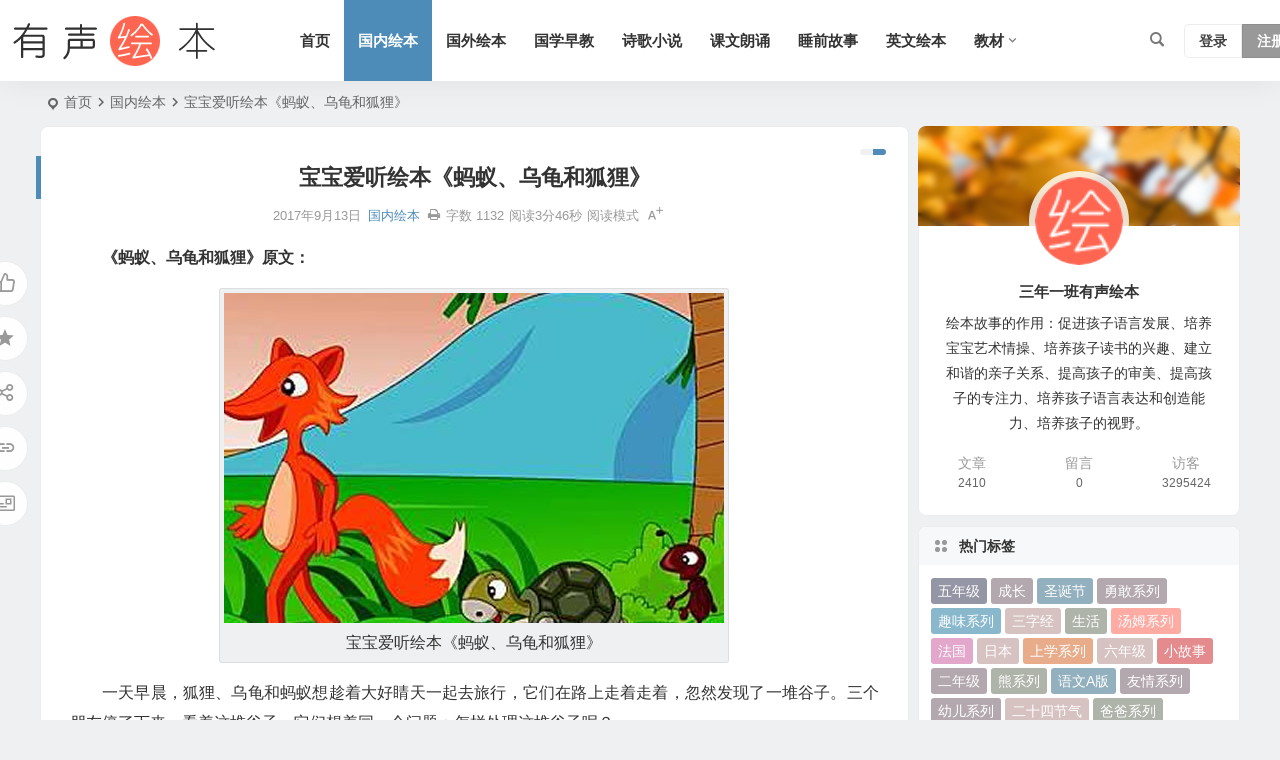

--- FILE ---
content_type: text/html; charset=UTF-8
request_url: https://www.3n1b.com/7743.html
body_size: 15314
content:
<!DOCTYPE html>
<html lang="zh-Hans">
<head>
<meta charset="UTF-8" />
<meta name="viewport" content="width=device-width, initial-scale=1.0, minimum-scale=1.0, maximum-scale=1.0, maximum-scale=0.0, user-scalable=no">
<meta http-equiv="Cache-Control" content="no-transform" />
<meta http-equiv="Cache-Control" content="no-siteapp" />
<title>宝宝爱听绘本《蚂蚁、乌龟和狐狸》 | 三年一班</title>
<meta name="description" content="" />
<meta name="keywords" content="乌龟系列,狐狸系列" />
<meta property="og:type" content="acticle">
<meta property="og:locale" content="zh-Hans" />
<meta property="og:title" content="宝宝爱听绘本《蚂蚁、乌龟和狐狸》" />
<meta property="og:author" content="三年一班" />
<meta property="og:image" content="https://www.3n1b.com/wp-content/uploads/2017/09/77dbfc67181609a-166.jpg" />
<meta property="og:site_name" content="三年一班">
<meta property="og:description" content=" " />
<meta property="og:url" content="https://www.3n1b.com/7743.html" />
<meta property="og:release_date" content="2017-09-13 17:14:34" />
<link rel="icon" href="https://www.3n1b.com/wp-content/uploads/2022/01/favicon.ico" sizes="32x32" />
<link rel="apple-touch-icon" href="https://www.3n1b.com/wp-content/uploads/2022/01/favicon.ico" />
<meta name="msapplication-TileImage" content="https://www.3n1b.com/wp-content/uploads/2022/01/favicon.ico" />
<link rel="pingback" href="https://www.3n1b.com/xmlrpc.php">
<meta name='robots' content='max-image-preview:large' />
<style id='wp-img-auto-sizes-contain-inline-css' type='text/css'>
img:is([sizes=auto i],[sizes^="auto," i]){contain-intrinsic-size:3000px 1500px}
/*# sourceURL=wp-img-auto-sizes-contain-inline-css */
</style>
<link rel='stylesheet' id='begin-style-css' href='https://www.3n1b.com/wp-content/themes/begin/style.css' type='text/css' media='all' />
<link rel='stylesheet' id='be-css' href='https://www.3n1b.com/wp-content/themes/begin/css/be.css' type='text/css' media='all' />
<link rel='stylesheet' id='super-menu-css' href='https://www.3n1b.com/wp-content/themes/begin/css/super-menu.css' type='text/css' media='all' />
<link rel='stylesheet' id='dashicons-css' href='https://www.3n1b.com/wp-includes/css/dashicons.min.css' type='text/css' media='all' />
<link rel='stylesheet' id='fonts-css' href='https://www.3n1b.com/wp-content/themes/begin/css/fonts/fonts.css' type='text/css' media='all' />
<link rel='stylesheet' id='highlight-css' href='https://www.3n1b.com/wp-content/themes/begin/css/highlight.css' type='text/css' media='all' />
<link rel='stylesheet' id='prettify-normal-css' href='https://www.3n1b.com/wp-content/themes/begin/css/prettify-normal.css' type='text/css' media='all' />
<link rel='stylesheet' id='dflip-style-css' href='https://www.3n1b.com/wp-content/plugins/3d-flipbook-dflip-lite/assets/css/dflip.min.css' type='text/css' media='all' />
<link rel='stylesheet' id='be-audio-css' href='https://www.3n1b.com/wp-content/themes/begin/css/player.css' type='text/css' media='all' />
<script type="text/javascript" src="https://www.3n1b.com/wp-includes/js/jquery/jquery.min.js" id="jquery-core-js"></script>
<script type="text/javascript" defer src="https://www.3n1b.com/wp-includes/js/jquery/jquery-migrate.min.js" id="jquery-migrate-js"></script>
<script type="text/javascript" defer src="https://www.3n1b.com/wp-content/themes/begin/js/jquery.lazyload.js" id="lazyload-js"></script>
<link rel="canonical" href="https://www.3n1b.com/7743.html" />
<style type="text/css">#tp-weather-widget .sw-card-slim-container {background-image: url(https://www.3n1b.com/wp-content/themes/begin/img/default/captcha/y4.jpg)}</style>		<style type="text/css" id="wp-custom-css">
			audio{
display:block;
margin:0 auto;width:100%
}
		</style>
		<script async src="https://pagead2.googlesyndication.com/pagead/js/adsbygoogle.js?client=ca-pub-9608795120651991"
     crossorigin="anonymous"></script><script>
var _hmt = _hmt || [];
(function() {
  var hm = document.createElement("script");
  hm.src = "https://hm.baidu.com/hm.js?77998c5e3262748f88bb5573cb9260b4";
  var s = document.getElementsByTagName("script")[0]; 
  s.parentNode.insertBefore(hm, s);
})();
</script>

<script>
(function(b,a,e,h,f,c,g,s){b[h]=b[h]||function(){(b[h].c=b[h].c||[]).push(arguments)};
b[h].s=!!c;g=a.getElementsByTagName(e)[0];s=a.createElement(e);
s.src="//s.union.360.cn/"+f+".js";s.defer=!0;s.async=!0;g.parentNode.insertBefore(s,g)
})(window,document,"script","_qha",557894,false);
</script>
</head>
<body class="wp-singular post-template-default single single-post postid-7743 single-format-standard wp-theme-begin a421">
<script>const SITE_ID = window.location.hostname;if (localStorage.getItem(SITE_ID + '-beNightMode')) {document.body.className += ' night';}</script>
	<div id="page" class="hfeed site beaos">
<header id="masthead" class="site-header site-header-h nav-extend">
	<div id="header-main" class="header-main">
				<div id="menu-container" class="be-menu-main menu-glass">
			<div id="navigation-top" class="navigation-top menu_c">
				<div class="be-nav-box">
					<div class="be-nav-l">
						<div class="be-nav-logo">
															<div class="logo-site logo-txt">
																
			<a href="https://www.3n1b.com/">
			<img class="begd" src="https://www.3n1b.com/wp-content/uploads/2023/10/2023101802503375.png" title="三年一班" style="height: 50px;" alt="三年一班" rel="home">
							<span class="site-name">三年一班</span>
					</a>
	
								</div>
														</div>

						
													<div class="be-nav-wrap">
								<div id="site-nav-wrap" class="site-nav-main" style="margin-left: 66px">
									<div id="sidr-close">
										<div class="toggle-sidr-close"></div>
									</div>
									<nav id="site-nav" class="main-nav nav-ace">
													<div id="navigation-toggle" class="menu-but bars"><div class="menu-but-box"><div class="heng"></div></div></div>
	
		<div class="menu-pc%e5%af%bc%e8%88%aa-container"><ul id="menu-pc%e5%af%bc%e8%88%aa" class="down-menu nav-menu"><li id="menu-item-9" class="menu-item menu-item-type-custom menu-item-object-custom menu-item-home menu-item-9 mega-menu menu-max-col"><a href="https://www.3n1b.com/">首页</a></li>
<li id="menu-item-15" class="menu-item menu-item-type-taxonomy menu-item-object-category current-post-ancestor current-menu-parent current-post-parent menu-item-15 mega-menu menu-max-col"><a href="https://www.3n1b.com/guoneihuiben/">国内绘本</a></li>
<li id="menu-item-16" class="menu-item menu-item-type-taxonomy menu-item-object-category menu-item-16 mega-menu menu-max-col"><a href="https://www.3n1b.com/guowaihuiben/">国外绘本</a></li>
<li id="menu-item-17" class="menu-item menu-item-type-taxonomy menu-item-object-category menu-item-17 mega-menu menu-max-col"><a href="https://www.3n1b.com/guoxuezaojiao/">国学早教</a></li>
<li id="menu-item-23" class="menu-item menu-item-type-taxonomy menu-item-object-category menu-item-23 mega-menu menu-max-col"><a href="https://www.3n1b.com/shigexiaoshuo/">诗歌小说</a></li>
<li id="menu-item-24" class="menu-item menu-item-type-taxonomy menu-item-object-category menu-item-24 mega-menu menu-max-col"><a href="https://www.3n1b.com/kewenlangsong/">课文朗诵</a></li>
<li id="menu-item-19" class="menu-item menu-item-type-taxonomy menu-item-object-category menu-item-19 mega-menu menu-max-col"><a href="https://www.3n1b.com/shuiqiangushi/">睡前故事</a></li>
<li id="menu-item-22" class="menu-item menu-item-type-taxonomy menu-item-object-category menu-item-22 mega-menu menu-max-col"><a href="https://www.3n1b.com/yingwenhuiben/">英文绘本</a></li>
<li id="menu-item-84587" class="menu-item menu-item-type-taxonomy menu-item-object-category menu-item-has-children menu-item-84587 be-menu-tree menu-max-col"><a href="https://www.3n1b.com/jiaocai/">教材</a>
<ul class="sub-menu">
	<li id="menu-item-84180" class="menu-item menu-item-type-taxonomy menu-item-object-category menu-item-84180 mega-menu menu-max-col"><a href="https://www.3n1b.com/jiaocai/yuwenkeben/">语文课本</a></li>
	<li id="menu-item-84589" class="menu-item menu-item-type-taxonomy menu-item-object-category menu-item-84589 mega-menu menu-max-col"><a href="https://www.3n1b.com/jiaocai/shuxuekeben/">数学课本</a></li>
	<li id="menu-item-84588" class="menu-item menu-item-type-taxonomy menu-item-object-category menu-item-84588 mega-menu menu-max-col"><a href="https://www.3n1b.com/jiaocai/yingyukeben/">英语课本</a></li>
</ul>
</li>
</ul></div>
									</nav>

									<div class="clear"></div>

									<div class="sidr-login">
																<div class="mobile-login-but">
				<div class="mobile-login-author-back"><img src="https://s3.ax1x.com/2020/11/28/DsgTPI.jpg" alt="bj"></div>
									<span class="mobile-login show-layer">登录</span>
													 <span class="mobile-login-reg"><a href="https://www.3n1b.com/register.html">注册</a></span>
				 			</div>
												</div>

								</div>
																</div>
											</div>

					<div class="be-nav-r">
						
																					<span class="nav-search"></span>
													
													<div class="be-nav-login-but betip">
											<div class="menu-login-box">
							<span class="menu-login menu-login-btu nav-ace menu-login-reg-btu"><div id="user-profile">
								<div class="greet-top">
									<div class="user-wel">欢迎光临！</div>
							</div>
					
	
	<div class="login-reg login-admin">
									<div class="nav-set">
				 	<div class="nav-login">
						<div class="show-layer">登录</div>
					</div>
				</div>
					
					<div class="nav-set">
				 <div class="nav-reg nav-reg-no">
					<a class="hz" href="https://www.3n1b.com/register.html" rel="external nofollow" target="_blank">注册</a>
				</div>
				<div class="clear"></div>
			</div>
			</div>
</div>
</span>
					</div>
																	</div>
											</div>

									</div>
				<div class="clear"></div>
			</div>
		</div>
			</div>
</header>
<div id="search-main" class="search-main">
	<div class="search-box fadeInDown animated">
		<div class="off-search-a"></div>
		<div class="search-area">
			<div class="search-wrap betip">
									<div class="search-tabs">
					<div class="search-item searchwp"><span class="search-wp">站内</span></div>																													</div>
				<div class="clear"></div>
									<div class="search-wp tab-search searchbar">
						<form method="get" id="searchform-so" autocomplete="off" action="https://www.3n1b.com/">
							<span class="search-input">
								<input type="text" value="" name="s" id="so" class="search-focus wp-input" placeholder="输入关键字" required />
								<button type="submit" id="searchsubmit-so" class="sbtu"><i class="be be-search"></i></button>
							</span>
														<div class="clear"></div>
						</form>
					</div>
				
				
				
				
				
				
				<div class="clear"></div>

									<div class="search-hot-main">
						<div class="recently-searches"><h3 class="searches-title recently-searches-title">热门搜索</h3><ul class="recently-searches"><li class="search-item"><a href="https://www.3n1b.com/?s="></a></li><li class="search-item"><a href="https://www.3n1b.com/?s=你好">你好</a></li><li class="search-item"><a href="https://www.3n1b.com/?s=一年级">一年级</a></li><li class="search-item"><a href="https://www.3n1b.com/?s=Admin/login">Admin/login</a></li><li class="search-item"><a href="https://www.3n1b.com/?s=二年级语文下册">二年级语文下册</a></li></ul></div>					</div>
												<nav class="search-nav betip">
					<div class="clear"></div>
															</nav>
								<div class="clear"></div>
			</div>
		</div>
	</div>
	<div class="off-search"></div>
</div>			
						<nav class="bread">
			<div class="be-bread">
				<div class="breadcrumb"><span class="seat"></span><span class="home-text"><a href="https://www.3n1b.com/" rel="bookmark">首页</a></span><span class="home-text"><i class="be be-arrowright"></i></span><span><a href="https://www.3n1b.com/guoneihuiben/">国内绘本</a></span><i class="be be-arrowright"></i><span class="current">宝宝爱听绘本《蚂蚁、乌龟和狐狸》</span></div>								</div>
		</nav>
			
					



				
	<div id="content" class="site-content site-small site-no-roll">
			<div class="like-left-box fds">
			<div class="like-left fadeInDown animated">			<div class="sharing-box betip" data-aos="zoom-in">
							<a class="be-btn-beshare be-btn-like use-beshare-like-btn" data-count="" rel="external nofollow">
		<span class="sharetip bz like-number">
			点赞		</span>
		<div class="triangle-down"></div>
	</a>	<span class="favorite-box show-layer"><a class="be-btn-beshare no-favorite" rel="external nofollow"><span class="like-number sharetip bz">登录收藏</span><div class="triangle-down"></div></a></span>	<a class="be-btn-beshare be-btn-share use-beshare-social-btn" rel="external nofollow" data-hover="分享"><div class="arrow-share"></div></a>			<span class="post-link">https://www.3n1b.com/7743.html</span>
								<a class="tooltip be-btn-beshare be-btn-link be-btn-link-b use-beshare-link-btn" rel="external nofollow" onclick="myFunction()" onmouseout="outFunc()"><span class="sharetip bz copytip">复制链接</span></a>
			<a class="tooltip be-btn-beshare be-btn-link be-btn-link-l use-beshare-link-btn" rel="external nofollow" onclick="myFunction()" onmouseout="outFunc()"><span class="sharetip bz copytipl">复制链接</span></a>
				<a class="be-btn-beshare be-share-poster use-beshare-poster-btn" rel="external nofollow" data-hover="海报"><div class="arrow-share"></div></a>		</div>
	</div>
		</div>
	
	<div id="primary" class="content-area">
		<main id="main" class="be-main site-main p-em" role="main">

			
				<article id="post-7743" class="post-item post ms">
		
			<header class="entry-header entry-header-c">												<h1 class="entry-title">宝宝爱听绘本《蚂蚁、乌龟和狐狸》</h1>									</header>

		<div class="entry-content">
			
			<div class="begin-single-meta begin-single-meta-c"><span class="single-meta-area"><span class="meta-date"><a href="https://www.3n1b.com/date/2017/09/13/" rel="bookmark" target="_blank"><time datetime="2017-09-13 17:14:34">2017年9月13日</time></a></span><span class="meta-cat"><a href="https://www.3n1b.com/guoneihuiben/" rel="category tag">国内绘本</a></span><span class="comment"><span><span class="screen-reader-text">宝宝爱听绘本《蚂蚁、乌龟和狐狸》</span>已关闭评论</span></span><span class="print"><a href="javascript:printme()" target="_self" title="打印"><i class="be be-print"></i></a></span><span class="word-time"><span class="word-count">字数 1132</span><span class="reading-time">阅读3分46秒</span></span><span class="reading-open">阅读模式</span><span class="fontadd"><i class="dashicons dashicons-editor-textcolor"></i><i class="xico dashicons dashicons-plus-alt2"></i></span></span></div><span class="reading-close"></span><span class="s-hide" title="侧边栏"><span class="off-side"></span></span>
							<div class="single-content more-content more-area">
															
<p><strong>《蚂蚁、乌龟和狐狸》原文：</strong>
<div id="attachment_12397" style="width: 510px" class="wp-caption aligncenter"><img alt="宝宝爱听绘本《蚂蚁、乌龟和狐狸》" fetchpriority="high" decoding="async" aria-describedby="caption-attachment-12397" class="size-full wp-image-12397" src="https://www.3n1b.com/wp-content/uploads/2017/09/2b5bd3e3c76439d-103.jpg" alt="宝宝爱听绘本《蚂蚁、乌龟和狐狸》" width="500" height="330" /><p id="caption-attachment-12397" class="wp-caption-text">宝宝爱听绘本《蚂蚁、乌龟和狐狸》</p></div>
<p>一天早晨，狐狸、乌龟和蚂蚁想趁着大好睛天一起去旅行，它们在路上走着走着，忽然发现了一堆谷子。三个朋友停了下来。看着这堆谷子，它们想着同一个问题：怎样处理这堆谷子呢？<span class="beupset50">文章源自 三年一班有声绘本 https://www.3n1b.com三年一班-https://www.3n1b.com/7743.html</span>
<p>乌龟说：“我有一个主意，不知道你们两个同不同意，我想把这些谷子平均分作三份，咱们每人一份。”蚂蚁说：“我同意，不过我太小了，拿三分之一太多了。”狐狸马上说：“对对对，你拿出来的可以给我，不过，我有一个更好的主意。我们把谷子种到地里，等收获的时候再分，不是分得更多一点吗？”蚂蚁和乌龟都同意了。于是，三个朋友一块儿去找适合播种的土地，在一座大山下面，他们找到了一块肥沃的土地。蚂蚁建议说：“就种在这儿吧。”<span class="beupset72">文章源自 三年一班有声绘本 https://www.3n1b.com三年一班-https://www.3n1b.com/7743.html</span>
<p>狐狸、乌龟和蚂蚁开始翻地。过了一会儿，狐狸猛地一拍脑门，说：“啊呀，不好，万一那座大山塌下来，我们不都是白干了么？这样吧，你们继续翻地，我去顶住大山，免得它塌下来。”说完，狐狸就急急忙忙地跑了。跑到山后面，看看四下无人，往草丛里一钻，就呼呼大睡起来。傍晚等蚂蚁和乌龟翻完了地，要收工的时候，狐狸气喘吁吁地跑来了。它装出一副很累的样子，慢吞吞地说：“真巧，我刚到山下，这大山就正好要倒下来，我马上伸出肩膀把它给顶住了，不然啦，不光是这块地保不住，连咱们的性命也要搭进去了。”蚂蚁和乌龟互相看一眼，谁也没说话。<span class="beupset58">文章源自 三年一班有声绘本 https://www.3n1b.com三年一班-https://www.3n1b.com/7743.html</span>
<p>谷苗长出来了，绿油油的一片，十分惹人喜爱。三个朋友扛着锄头去锄草。锄了没一会，狐狸又好象想起什么大事似的，一拍后脑门说：“对了，我还得去看看那座大山，万一让它倒下来那可就不得了。”狐狸提着锄头又急急跑到山后，在蚂蚁和乌龟看不见的地方，找了一块草地睡大觉。就这样，狐狸每次都找借口不干活。<span class="beupset26">文章源自 三年一班有声绘本 https://www.3n1b.com三年一班-https://www.3n1b.com/7743.html</span>
<p>秋天，当蚂蚁和乌龟把庄稼收好以后，偷懒的狐狸从山后面跑了过来。它看看那金黄色的谷子，绕着谷垛转了一圈又一圈，眨眨眼睛说：“我说朋友们，这谷子还是不够多，不怎么好分，我看，咱们就进行一次比赛吧。谁赢了，谁就把这谷子全拿去。你们看，怎么样啊？”“怎么个比法？”蚂蚁问。狐狸说：“这样吧，咱们三个人一起从前面那棵树下起跑，谁最先跑到谷垛跟前，这谷子就归谁。”说罢，它紧张地看着两个朋友，惟恐它们不同意。谁知，蚂蚁和乌龟都没有反对，狐狸暗暗高兴。三个朋友来到树下。<span class="beupset39">文章源自 三年一班有声绘本 https://www.3n1b.com三年一班-https://www.3n1b.com/7743.html</span>
<p>“预备……”狐狸发出了口令。蚂蚁和乌龟做好了起跑的姿势，“跑！”狐狸第一个冲了出去。蚂蚁早已想了个好主意，趁狐狸没注意，它把身子紧紧地贴在狐狸的尾巴上。狐狸跑到谷垛跟前，用它那长长的尾巴拍打着谷穗，得意地说：“朋友们，这谷子全归我了！”<span class="beupset38">文章源自 三年一班有声绘本 https://www.3n1b.com三年一班-https://www.3n1b.com/7743.html</span>
<p>“狐狸，请把你的尾巴拿开，不要再打我。”蚂蚁从狐狸的尾巴上跳了下来，生气地说，“这谷子应该归我，我早就到了！”狐狸气得脸都红了，大叫：“你玩的什么把戏？竟然跑到我的前头来了，我无论如何也不相信你能跑得比我还快！”<span class="beupset86">文章源自 三年一班有声绘本 https://www.3n1b.com三年一班-https://www.3n1b.com/7743.html</span>
<p>过了一会儿，乌龟也慢腾腾地爬到了谷垛前，乌龟大声地对狐狸说：“有两条猎狗向我打听你在哪儿，我说不知道，它们很生气，打了我好几下，害得我迟到了。猎狗快要追来了，你听！它们的脚步声越来越响了。”狐狸听了，吓了一大跳，赶紧夹起尾巴逃跑了。蚂蚁和乌龟用自己的智慧战胜了狡猾的狐狸，它们两个把谷子运回去，整个冬天都吃得饱饱的。<span class="beupset79">文章源自 三年一班有声绘本 https://www.3n1b.com三年一班-https://www.3n1b.com/7743.html</span>
<div></div>
<span class="beupset63">文章源自 三年一班有声绘本 https://www.3n1b.com三年一班-https://www.3n1b.com/7743.html</span><span class="beupset95">文章源自 三年一班有声绘本 https://www.3n1b.com三年一班-https://www.3n1b.com/7743.html</span>				</div>

			
			
				<div class="all-content-box">
		<div class="all-content">继续阅读</div>
	</div>
<div class="turn-small"></div>			<div class="sharing-box betip" data-aos="zoom-in">
							<a class="be-btn-beshare be-btn-like use-beshare-like-btn" data-count="" rel="external nofollow">
		<span class="sharetip bz like-number">
			点赞		</span>
		<div class="triangle-down"></div>
	</a>	<span class="favorite-box show-layer"><a class="be-btn-beshare no-favorite" rel="external nofollow"><span class="like-number sharetip bz">登录收藏</span><div class="triangle-down"></div></a></span>	<a class="be-btn-beshare be-btn-share use-beshare-social-btn" rel="external nofollow" data-hover="分享"><div class="arrow-share"></div></a>			<span class="post-link">https://www.3n1b.com/7743.html</span>
								<a class="tooltip be-btn-beshare be-btn-link be-btn-link-b use-beshare-link-btn" rel="external nofollow" onclick="myFunction()" onmouseout="outFunc()"><span class="sharetip bz copytip">复制链接</span></a>
			<a class="tooltip be-btn-beshare be-btn-link be-btn-link-l use-beshare-link-btn" rel="external nofollow" onclick="myFunction()" onmouseout="outFunc()"><span class="sharetip bz copytipl">复制链接</span></a>
				<a class="be-btn-beshare be-share-poster use-beshare-poster-btn" rel="external nofollow" data-hover="海报"><div class="arrow-share"></div></a>		</div>
				<div class="s-weixin b-weixin betip" data-aos="zoom-in">
			<div class="weimg-my weimg1">
				<div>
					<strong>微信小程序</strong>
				</div>
				<div>微信扫一扫</div>
				<div class="copy-weixin">
					<img src="https://www.3n1b.com/wp-content/uploads/2022/01/xiaochengxu.jpg" alt="weinxin">
					<div class="weixinbox">
						<div class="btn-weixin-copy"></div>
						<div class="weixin-id">我的微信</div>
						<div class="copy-success-weixin fd"><div class="copy-success-weixin-text"><span class="dashicons dashicons-saved"></span></div></div>
					</div>
				</div>
			</div>
			<div class="weimg-my weimg2">
				<div>
					<strong>微信公众号</strong>
				</div>
				<div>微信扫一扫</div>
				<div class="copy-weixin">
					<img src="https://www.3n1b.com/wp-content/uploads/2022/01/qrcode_for_gh_5497e929648b_258.jpg" alt="weinxin">
					<div class="weixinbox">
						<div class="btn-weixin-copy"></div>
						<div class="weixin-id">我的公众号</div>
						<div class="copy-success-weixin fd"><div class="copy-success-weixin-text"><span class="dashicons dashicons-saved"></span></div></div>
					</div>
				</div>
			</div>
							<div class="clear"></div>
		</div>
	<div class="content-empty"></div><footer class="single-footer"><div class="single-cat-tag"><div class="single-cat">&nbsp;</div></div></footer>
				<div class="clear"></div>
	</div>

	</article>

									<div class="authorbio ms load betip" data-aos="fade-up">
										<img alt='三年一班' src='https://www.3n1b.com/wp-content/uploads/2022/01/dolike_avatar-50x50.png' class='avatar avatar-96 photo' height='96' width='96'>							<ul class="spostinfo">
											<li>
					本文由					<strong>
												<a rel="external nofollow" href="https://www.3n1b.com/author/dolike/" title="由 三年一班 发布">三年一班</a>											</strong>
					发表于2017年9月13日				</li>
						<li class="reprinted"><strong>分享好心情：</strong>https://www.3n1b.com/7743.html</li>
			</ul>
			<div class="clear"></div>
</div>
				
									<div class="single-code-tag betip">
	
	
	<div class="apc-ajax-post-item-wrap ajax-cat-post-wrap" data-more="more" data-apc-ajax-post-item='{"show_filter":"yes","btn":"yes","btn_all":"no","initial":"-1","layout":"1","post_type":"post","posts_per_page":"4","cat":"33,39","terms":"","paginate":"no","hide_empty":"true","orderby":"rand","order":"DESC","meta_key":"","more":"more","nav":"","mid":"","style":"photo","boxs":"boxs","listimg":"","column":"4","infinite":"","animation":"","item_id":"","slider":"","tags":"tag","sites":"","special":"","prev_next":"true","img":"","sticky":"","top":"","exclimg":"","children":"true","author":"","name":"","moretext":""}'>
									<div class="acx-filter-div" data-layout="1">
					<ul>
																			<li class="bea-texonomy ms apc-cat-btu" data_id="33" data-aos="fade-up">乌龟系列</li>
													<li class="bea-texonomy ms apc-cat-btu" data_id="39" data-aos="fade-up">狐狸系列</li>
											</ul>
			   </div>
					
		<div class="acx-ajax-container">
			<div class="acx-loader">
				<div class="dual-ring"></div>
			</div>
			<div class="beall-filter-result">
				<div class="apc-postitem-wrapper">	
		
		
		
		
		
					<section class="picture-area content-area grid-cat-4">
			<div class="apc-post-item apc_layout_1 ">
									
							<article id="post-8535" class="post-item-list post picture scl" data-aos="zoom-in">
								<div class="boxs boxs1">
									<div class="picture-box">
										<figure class="picture-img gdz">
																							<div class="thumbs-b lazy"><a class="thumbs-back sc" rel="bookmark"  href="https://www.3n1b.com/8535.html" data-src="https://www.3n1b.com/wp-content/uploads/2017/09/77dbfc67181609a-44.jpg"></a></div>																					</figure>

										<h2 class="grid-title gdz"><a href="https://www.3n1b.com/8535.html" rel="bookmark" >《晴朗的一天》</a></h2>										<span class="grid-inf gdz">
					<span class="g-cat"><a href="https://www.3n1b.com/guowaihuiben/">国外绘本</a></span>
		<span class="grid-inf-l">
									<span class="date"><time datetime="2017-09-28 16:48:43">09/28</time></span>					<span class="grid-like"><span class="be be-thumbs-up-o">&nbsp;1</span></span>	</span>
</span>
	
										<div class="clear"></div>
									</div>
								</div>
							</article>

														
							<article id="post-7800" class="post-item-list post picture scl" data-aos="zoom-in">
								<div class="boxs boxs1">
									<div class="picture-box">
										<figure class="picture-img gdz">
																							<div class="thumbs-b lazy"><a class="thumbs-back sc" rel="bookmark"  href="https://www.3n1b.com/7800.html" data-src="https://www.3n1b.com/wp-content/uploads/2017/09/2b5bd3e3c76439d-74.jpg"></a></div>																					</figure>

										<h2 class="grid-title gdz"><a href="https://www.3n1b.com/7800.html" rel="bookmark" >做事要贵在坚持《想看海的乌龟》</a></h2>										<span class="grid-inf gdz">
					<span class="g-cat"><a href="https://www.3n1b.com/guoneihuiben/">国内绘本</a></span>
		<span class="grid-inf-l">
									<span class="date"><time datetime="2017-09-25 22:37:48">09/25</time></span>			</span>
</span>
	
										<div class="clear"></div>
									</div>
								</div>
							</article>

														
							<article id="post-7723" class="post-item-list post picture scl" data-aos="zoom-in">
								<div class="boxs boxs1">
									<div class="picture-box">
										<figure class="picture-img gdz">
																							<div class="thumbs-b lazy"><a class="thumbs-back sc" rel="bookmark"  href="https://www.3n1b.com/7723.html" data-src="https://www.3n1b.com/wp-content/uploads/2017/09/2b5bd3e3c76439d-116.jpg"></a></div>																					</figure>

										<h2 class="grid-title gdz"><a href="https://www.3n1b.com/7723.html" rel="bookmark" >儿童绘本小故事《多嘴的乌龟》</a></h2>										<span class="grid-inf gdz">
					<span class="g-cat"><a href="https://www.3n1b.com/guoneihuiben/">国内绘本</a></span>
		<span class="grid-inf-l">
									<span class="date"><time datetime="2017-09-08 21:33:29">09/08</time></span>			</span>
</span>
	
										<div class="clear"></div>
									</div>
								</div>
							</article>

														
							<article id="post-7772" class="post-item-list post picture scl" data-aos="zoom-in">
								<div class="boxs boxs1">
									<div class="picture-box">
										<figure class="picture-img gdz">
																							<div class="thumbs-b lazy"><a class="thumbs-back sc" rel="bookmark"  href="https://www.3n1b.com/7772.html" data-src="https://www.3n1b.com/wp-content/uploads/2017/09/2b5bd3e3c76439d-88.jpg"></a></div>																					</figure>

										<h2 class="grid-title gdz"><a href="https://www.3n1b.com/7772.html" rel="bookmark" >战胜胆小的方法：《胆小乌龟借勇气》</a></h2>										<span class="grid-inf gdz">
					<span class="g-cat"><a href="https://www.3n1b.com/guoneihuiben/">国内绘本</a></span>
		<span class="grid-inf-l">
									<span class="date"><time datetime="2017-09-19 19:48:04">09/19</time></span>			</span>
</span>
	
										<div class="clear"></div>
									</div>
								</div>
							</article>

												</div>
		
		
		
		
		
		<div class="clear"></div>
					<div class="apc-posts-navigation" data-aos="zoom-in">
				<div class='clear ajax-navigation'></div><div data-paged='1' data-next='2' class=' apc-post-item-load-more'><span class='apc-load-more'><i class="be be-more"></i></span></div>				<div class="clear"></div>
			</div>
			</section>
	</div>			</div>
		</div>
	</div>

			</div>
				
				
				
						
			<div class="slider-rolling-box ms betip" data-aos="fade-up">
			<div id="slider-rolling" class="owl-carousel be-rolling single-rolling">
									<div id="post-82121" class="post-item-list post scrolling-img">
						<div class="scrolling-thumbnail"><div class="thumbs-sg"><a class="thumbs-back sc" rel="bookmark"  href="https://www.3n1b.com/82121.html" style="background-image: url(https://www.3n1b.com/wp-content/uploads/2024/05/202405021432237-280x210.jpg);"></a></div></div>
						<div class="clear"></div>
						<h2 class="grid-title over"><a href="https://www.3n1b.com/82121.html" target="_blank" rel="bookmark">《会说话的卷心菜》</a></h2>						<div class="clear"></div>
					</div>
									<div id="post-84567" class="post-item-list post scrolling-img">
						<div class="scrolling-thumbnail"><div class="thumbs-sg"><a class="thumbs-back sc" rel="bookmark"  href="https://www.3n1b.com/84567.html" style="background-image: url(https://www.3n1b.com/wp-content/uploads/2024/05/202405020537127-280x210.jpg);"></a></div></div>
						<div class="clear"></div>
						<h2 class="grid-title over"><a href="https://www.3n1b.com/84567.html" target="_blank" rel="bookmark">一位老共产党员的情怀</a></h2>						<div class="clear"></div>
					</div>
									<div id="post-37520" class="post-item-list post scrolling-img">
						<div class="scrolling-thumbnail"><div class="thumbs-sg"><a class="thumbs-back sc" rel="bookmark"  href="https://www.3n1b.com/37520.html" style="background-image: url(https://www.3n1b.com/wp-content/uploads/2024/04/2024040613011557-280x210.jpg);"></a></div></div>
						<div class="clear"></div>
						<h2 class="grid-title over"><a href="https://www.3n1b.com/37520.html" target="_blank" rel="bookmark">《为什么这样对我》</a></h2>						<div class="clear"></div>
					</div>
									<div id="post-34646" class="post-item-list post scrolling-img">
						<div class="scrolling-thumbnail"><div class="thumbs-sg"><a class="thumbs-back sc" rel="bookmark"  href="https://www.3n1b.com/34646.html" style="background-image: url(https://www.3n1b.com/wp-content/uploads/2018/11/2024040612475934-280x210.jpg);"></a></div></div>
						<div class="clear"></div>
						<h2 class="grid-title over"><a href="https://www.3n1b.com/34646.html" target="_blank" rel="bookmark">《爱哭的娃娃》</a></h2>						<div class="clear"></div>
					</div>
									<div id="post-32529" class="post-item-list post scrolling-img">
						<div class="scrolling-thumbnail"><div class="thumbs-sg"><a class="thumbs-back sc" rel="bookmark"  href="https://www.3n1b.com/32529.html" style="background-image: url(https://www.3n1b.com/wp-content/uploads/2018/10/2024040612382142-280x210.jpg);"></a></div></div>
						<div class="clear"></div>
						<h2 class="grid-title over"><a href="https://www.3n1b.com/32529.html" target="_blank" rel="bookmark">《小小猫和小小鱼》</a></h2>						<div class="clear"></div>
					</div>
									<div id="post-32474" class="post-item-list post scrolling-img">
						<div class="scrolling-thumbnail"><div class="thumbs-sg"><a class="thumbs-back sc" rel="bookmark"  href="https://www.3n1b.com/32474.html" style="background-image: url(https://www.3n1b.com/wp-content/uploads/2024/04/2024040612321336-280x210.jpg);"></a></div></div>
						<div class="clear"></div>
						<h2 class="grid-title over"><a href="https://www.3n1b.com/32474.html" target="_blank" rel="bookmark">《猫小乐的一天》</a></h2>						<div class="clear"></div>
					</div>
									<div id="post-55576" class="post-item-list post scrolling-img">
						<div class="scrolling-thumbnail"><div class="thumbs-sg"><a class="thumbs-back sc" rel="bookmark"  href="https://www.3n1b.com/55576.html" style="background-image: url(https://www.3n1b.com/wp-content/uploads/2022/04/1650030728-3n1b-1-280x210.jpg);"></a></div></div>
						<div class="clear"></div>
						<h2 class="grid-title over"><a href="https://www.3n1b.com/55576.html" target="_blank" rel="bookmark">《金胡子和红毛衣》</a></h2>						<div class="clear"></div>
					</div>
									<div id="post-56218" class="post-item-list post scrolling-img">
						<div class="scrolling-thumbnail"><div class="thumbs-sg"><a class="thumbs-back sc" rel="bookmark"  href="https://www.3n1b.com/56218.html" style="background-image: url(https://www.3n1b.com/wp-content/uploads/2022/04/1650030428-3n1b-1-280x210.jpg);"></a></div></div>
						<div class="clear"></div>
						<h2 class="grid-title over"><a href="https://www.3n1b.com/56218.html" target="_blank" rel="bookmark">《可我还是很想你》</a></h2>						<div class="clear"></div>
					</div>
									<div id="post-34627" class="post-item-list post scrolling-img">
						<div class="scrolling-thumbnail"><div class="thumbs-sg"><a class="thumbs-back sc" rel="bookmark"  href="https://www.3n1b.com/34627.html" style="background-image: url(https://www.3n1b.com/wp-content/uploads/2018/11/1646831036-3n1b-1-1.jpg);"></a></div></div>
						<div class="clear"></div>
						<h2 class="grid-title over"><a href="https://www.3n1b.com/34627.html" target="_blank" rel="bookmark">《猜猜我是谁》</a></h2>						<div class="clear"></div>
					</div>
									<div id="post-34625" class="post-item-list post scrolling-img">
						<div class="scrolling-thumbnail"><div class="thumbs-sg"><a class="thumbs-back sc" rel="bookmark"  href="https://www.3n1b.com/34625.html" style="background-image: url(https://www.3n1b.com/wp-content/uploads/2018/11/huiben_20181126162635_69248.jpg);"></a></div></div>
						<div class="clear"></div>
						<h2 class="grid-title over"><a href="https://www.3n1b.com/34625.html" target="_blank" rel="bookmark">《总有一个吃包子的理由》</a></h2>						<div class="clear"></div>
					</div>
											</div>

			<div class="slider-rolling-lazy ajax-owl-loading srfl-5">
									<div id="post-82121" class="post-item-list post scrolling-img">
						<div class="scrolling-thumbnail"><div class="thumbs-sg"><a class="thumbs-back sc" rel="bookmark"  href="https://www.3n1b.com/82121.html" style="background-image: url(https://www.3n1b.com/wp-content/uploads/2024/05/202405021432237-280x210.jpg);"></a></div></div>
						<div class="clear"></div>
						<h2 class="grid-title over"><a href="#">加载中...</a></h2>
						<div class="clear"></div>
					</div>
												</div>

						</div>
		
															<div id="related-img" class="ms" data-aos="fade-up">
	<div class="relat-post betip">	
			<div class="r4">
			<div class="related-site">
				<figure class="related-site-img">
					<div class="thumbs-b lazy"><a class="thumbs-back sc" rel="bookmark"  href="https://www.3n1b.com/35679.html" data-src="https://www.3n1b.com/wp-content/uploads/2020/02/3n1b-1-12.jpg"></a></div>				 </figure>
				<div class="related-title over"><a href="https://www.3n1b.com/35679.html" target="_blank">《小狐狸的名字》</a></div>
			</div>
		</div>
		
			<div class="r4">
			<div class="related-site">
				<figure class="related-site-img">
					<div class="thumbs-b lazy"><a class="thumbs-back sc" rel="bookmark"  href="https://www.3n1b.com/20931.html" data-src="https://www.3n1b.com/wp-content/uploads/2018/06/3n1b-49.jpg"></a></div>				 </figure>
				<div class="related-title over"><a href="https://www.3n1b.com/20931.html" target="_blank">《小狐狸家的花园》</a></div>
			</div>
		</div>
		
			<div class="r4">
			<div class="related-site">
				<figure class="related-site-img">
					<div class="thumbs-b lazy"><a class="thumbs-back sc" rel="bookmark"  href="https://www.3n1b.com/14981.html" data-src="https://www.3n1b.com/wp-content/uploads/2018/03/3n1b-15.jpg"></a></div>				 </figure>
				<div class="related-title over"><a href="https://www.3n1b.com/14981.html" target="_blank">《小海龟的勇敢旅程》</a></div>
			</div>
		</div>
		
			<div class="r4">
			<div class="related-site">
				<figure class="related-site-img">
					<div class="thumbs-b lazy"><a class="thumbs-back sc" rel="bookmark"  href="https://www.3n1b.com/9766.html" data-src="https://www.3n1b.com/wp-content/uploads/2017/09/77dbfc67181609a-29.jpg"></a></div>				 </figure>
				<div class="related-title over"><a href="https://www.3n1b.com/9766.html" target="_blank">《The Chatterbox Turtle》 喋喋不休的乌龟</a></div>
			</div>
		</div>
		<div class="clear"></div></div>	<div class="clear"></div>
</div>
<div class="domargin"></div>									
				<nav class="post-nav-img betip" data-aos="fade-up">
					<div class="nav-img-box post-previous-box ms">
					<figure class="nav-thumbnail"><div class="thumbs-b lazy"><a class="thumbs-back sc" rel="bookmark"  href="https://www.3n1b.com/8648.html" data-src="https://www.3n1b.com/wp-content/uploads/2017/09/9d8f48aaf0ebcff.jpg"></a></div></figure>
					<a href="https://www.3n1b.com/8648.html">
						<div class="nav-img post-previous-img">
							<div class="post-nav">上一篇</div>
							<div class="nav-img-t">唐诗李白《闻王昌龄左迁龙标遥有此寄》</div>
						</div>
					</a>
				</div>
								<div class="nav-img-box post-next-box ms">
					<figure class="nav-thumbnail"><div class="thumbs-b lazy"><a class="thumbs-back sc" rel="bookmark"  href="https://www.3n1b.com/8546.html" data-src="https://www.3n1b.com/wp-content/uploads/2017/09/1cebfdf7f354b4c.jpg"></a></div></figure>
					<a href="https://www.3n1b.com/8546.html">
						<div class="nav-img post-next-img">
							<div class="post-nav">下一篇</div>
							<div class="nav-img-t">《陈轸劝昭阳罢兵》</div>
						</div>
					</a>
				</div>
							<div class="clear"></div>
</nav>

				
				
			
		</main>
	</div>

<div id="sidebar" class="widget-area all-sidebar">

	
			<aside id="about-3" class="widget about ms" data-aos="fade-up">
<div id="feed_widget">
	<div class="feed-about">
									<div class="author-back" style="background-image: url('https://www.3n1b.com/wp-content/themes/begin/img/default/options/user.jpg');"></div>
						<div class="about-main">
				<div class="about-img">
					<div class="about-img-box"><img src="https://www.3n1b.com/wp-content/uploads/2023/06/2023062504412464.png" alt="name"/></div>
				</div>
				<div class="clear"></div>
				<div class="about-name">三年一班有声绘本</div>
				<div class="about-the">绘本故事的作用：促进孩子语言发展、培养宝宝艺术情操、培养孩子读书的兴趣、建立和谐的亲子关系、提高孩子的审美、提高孩子的专注力、培养孩子语言表达和创造能力、培养孩子的视野。</div>
			</div>
									<div class="clear"></div>
			<div class="about-inf">
				<span class="about about-cn"><span>文章</span>2410</span>
				<span class="about about-pn"><span>留言</span>
				0				</span>
				<span class="about about-cn"><span>访客</span>3295424</span>
			</div>
			</div>
</div>

<div class="clear"></div></aside><aside id="cx_tag_cloud-2" class="widget cx_tag_cloud ms" data-aos="fade-up"><h3 class="widget-title"><span class="title-i"><span></span><span></span><span></span><span></span></span>热门标签</h3><div class="tagcloud-color"><a href="https://www.3n1b.com/tag/%e4%ba%94%e5%b9%b4%e7%ba%a7/" class="tag-cloud-link tag-link-278 tag-link-position-1" style="font-size: 16.353846153846px;" aria-label="五年级 (73 项)">五年级</a>
<a href="https://www.3n1b.com/tag/%e6%88%90%e9%95%bf/" class="tag-cloud-link tag-link-26 tag-link-position-2" style="font-size: 16.261538461538px;" aria-label="成长 (69 项)">成长</a>
<a href="https://www.3n1b.com/tag/%e5%9c%a3%e8%af%9e%e8%8a%82/" class="tag-cloud-link tag-link-55 tag-link-position-3" style="font-size: 14px;" aria-label="圣诞节 (22 项)">圣诞节</a>
<a href="https://www.3n1b.com/tag/%e5%8b%87%e6%95%a2%e7%b3%bb%e5%88%97/" class="tag-cloud-link tag-link-47 tag-link-position-4" style="font-size: 16.076923076923px;" aria-label="勇敢系列 (64 项)">勇敢系列</a>
<a href="https://www.3n1b.com/tag/%e8%b6%a3%e5%91%b3%e7%b3%bb%e5%88%97/" class="tag-cloud-link tag-link-12 tag-link-position-5" style="font-size: 16.076923076923px;" aria-label="趣味系列 (63 项)">趣味系列</a>
<a href="https://www.3n1b.com/tag/%e4%b8%89%e5%ad%97%e7%bb%8f/" class="tag-cloud-link tag-link-167 tag-link-position-6" style="font-size: 14.784615384615px;" aria-label="三字经 (33 项)">三字经</a>
<a href="https://www.3n1b.com/tag/%e7%94%9f%e6%b4%bb/" class="tag-cloud-link tag-link-25 tag-link-position-7" style="font-size: 15.338461538462px;" aria-label="生活 (44 项)">生活</a>
<a href="https://www.3n1b.com/tag/%e6%b1%a4%e5%a7%86%e7%b3%bb%e5%88%97/" class="tag-cloud-link tag-link-89 tag-link-position-8" style="font-size: 14.092307692308px;" aria-label="汤姆系列 (23 项)">汤姆系列</a>
<a href="https://www.3n1b.com/tag/%e6%b3%95%e5%9b%bd/" class="tag-cloud-link tag-link-67 tag-link-position-9" style="font-size: 14px;" aria-label="法国 (22 项)">法国</a>
<a href="https://www.3n1b.com/tag/%e6%97%a5%e6%9c%ac/" class="tag-cloud-link tag-link-60 tag-link-position-10" style="font-size: 14.923076923077px;" aria-label="日本 (35 项)">日本</a>
<a href="https://www.3n1b.com/tag/%e4%b8%8a%e5%ad%a6%e7%b3%bb%e5%88%97/" class="tag-cloud-link tag-link-21 tag-link-position-11" style="font-size: 15.661538461538px;" aria-label="上学系列 (52 项)">上学系列</a>
<a href="https://www.3n1b.com/tag/%e5%85%ad%e5%b9%b4%e7%ba%a7/" class="tag-cloud-link tag-link-277 tag-link-position-12" style="font-size: 16.076923076923px;" aria-label="六年级 (64 项)">六年级</a>
<a href="https://www.3n1b.com/tag/%e5%b0%8f%e6%95%85%e4%ba%8b/" class="tag-cloud-link tag-link-31 tag-link-position-13" style="font-size: 15.753846153846px;" aria-label="小故事 (54 项)">小故事</a>
<a href="https://www.3n1b.com/tag/%e4%ba%8c%e5%b9%b4%e7%ba%a7/" class="tag-cloud-link tag-link-281 tag-link-position-14" style="font-size: 16.815384615385px;" aria-label="二年级 (93 项)">二年级</a>
<a href="https://www.3n1b.com/tag/%e7%86%8a%e7%b3%bb%e5%88%97/" class="tag-cloud-link tag-link-84 tag-link-position-15" style="font-size: 15.338461538462px;" aria-label="熊系列 (44 项)">熊系列</a>
<a href="https://www.3n1b.com/tag/%e8%af%ad%e6%96%87a%e7%89%88/" class="tag-cloud-link tag-link-114 tag-link-position-16" style="font-size: 14.323076923077px;" aria-label="语文A版 (26 项)">语文A版</a>
<a href="https://www.3n1b.com/tag/%e5%8f%8b%e6%83%85%e7%b3%bb%e5%88%97/" class="tag-cloud-link tag-link-40 tag-link-position-17" style="font-size: 16.953846153846px;" aria-label="友情系列 (100 项)">友情系列</a>
<a href="https://www.3n1b.com/tag/%e5%b9%bc%e5%84%bf%e7%b3%bb%e5%88%97/" class="tag-cloud-link tag-link-185 tag-link-position-18" style="font-size: 14.230769230769px;" aria-label="幼儿系列 (25 项)">幼儿系列</a>
<a href="https://www.3n1b.com/tag/%e4%ba%8c%e5%8d%81%e5%9b%9b%e8%8a%82%e6%b0%94/" class="tag-cloud-link tag-link-16 tag-link-position-19" style="font-size: 14.184615384615px;" aria-label="二十四节气 (24 项)">二十四节气</a>
<a href="https://www.3n1b.com/tag/%e7%88%b8%e7%88%b8%e7%b3%bb%e5%88%97/" class="tag-cloud-link tag-link-27 tag-link-position-20" style="font-size: 15.061538461538px;" aria-label="爸爸系列 (38 项)">爸爸系列</a>
<a href="https://www.3n1b.com/tag/%e4%ba%b2%e6%83%85%e7%b3%bb%e5%88%97/" class="tag-cloud-link tag-link-50 tag-link-position-21" style="font-size: 15.984615384615px;" aria-label="亲情系列 (61 项)">亲情系列</a>
<a href="https://www.3n1b.com/tag/%e7%ab%a5%e8%af%9d/" class="tag-cloud-link tag-link-37 tag-link-position-22" style="font-size: 14.6px;" aria-label="童话 (30 项)">童话</a>
<a href="https://www.3n1b.com/tag/%e5%a6%88%e5%a6%88%e7%b3%bb%e5%88%97/" class="tag-cloud-link tag-link-28 tag-link-position-23" style="font-size: 15.569230769231px;" aria-label="妈妈系列 (49 项)">妈妈系列</a>
<a href="https://www.3n1b.com/tag/%e8%8a%82%e6%97%a5/" class="tag-cloud-link tag-link-42 tag-link-position-24" style="font-size: 15.015384615385px;" aria-label="节日 (37 项)">节日</a>
<a href="https://www.3n1b.com/tag/%e7%9f%ad%e7%af%87%e5%b0%8f%e8%af%b4/" class="tag-cloud-link tag-link-30 tag-link-position-25" style="font-size: 14px;" aria-label="短篇小说 (22 项)">短篇小说</a>
<a href="https://www.3n1b.com/tag/%e9%bb%91%e7%8c%ab%e8%ad%a6%e9%95%bf%e7%b3%bb%e5%88%97/" class="tag-cloud-link tag-link-200 tag-link-position-26" style="font-size: 14.415384615385px;" aria-label="黑猫警长系列 (27 项)">黑猫警长系列</a>
<a href="https://www.3n1b.com/tag/%e7%8b%97%e7%b3%bb%e5%88%97/" class="tag-cloud-link tag-link-63 tag-link-position-27" style="font-size: 14px;" aria-label="狗系列 (22 项)">狗系列</a>
<a href="https://www.3n1b.com/tag/%e8%ae%a4%e7%9f%a5%e7%b3%bb%e5%88%97/" class="tag-cloud-link tag-link-147 tag-link-position-28" style="font-size: 14.323076923077px;" aria-label="认知系列 (26 项)">认知系列</a>
<a href="https://www.3n1b.com/tag/s%e7%89%88/" class="tag-cloud-link tag-link-110 tag-link-position-29" style="font-size: 15.984615384615px;" aria-label="S版 (60 项)">S版</a>
<a href="https://www.3n1b.com/tag/%e5%a3%b0%e5%be%8b%e5%90%af%e8%92%99/" class="tag-cloud-link tag-link-202 tag-link-position-30" style="font-size: 15.615384615385px;" aria-label="声律启蒙 (50 项)">声律启蒙</a>
<a href="https://www.3n1b.com/tag/%e9%80%82%e5%90%88%e5%b9%b4%e9%be%84%ef%bc%9a7%e5%b2%81-10%e5%b2%81/" class="tag-cloud-link tag-link-201 tag-link-position-31" style="font-size: 15.2px;" aria-label="适合年龄：7岁-10岁 (41 项)">适合年龄：7岁-10岁</a>
<a href="https://www.3n1b.com/tag/%e8%af%ad%e6%96%87/" class="tag-cloud-link tag-link-270 tag-link-position-32" style="font-size: 20px;" aria-label="语文 (457 项)">语文</a>
<a href="https://www.3n1b.com/tag/%e5%8c%97%e5%b8%88%e7%89%88/" class="tag-cloud-link tag-link-111 tag-link-position-33" style="font-size: 16.4px;" aria-label="北师版 (75 项)">北师版</a>
<a href="https://www.3n1b.com/tag/%e8%8b%b1%e5%9b%bd/" class="tag-cloud-link tag-link-61 tag-link-position-34" style="font-size: 15.061538461538px;" aria-label="英国 (38 项)">英国</a>
<a href="https://www.3n1b.com/tag/%e7%a7%91%e5%ad%a6%e7%b3%bb%e5%88%97/" class="tag-cloud-link tag-link-41 tag-link-position-35" style="font-size: 15.246153846154px;" aria-label="科学系列 (42 项)">科学系列</a>
<a href="https://www.3n1b.com/tag/%e8%80%81%e9%bc%a0%e7%b3%bb%e5%88%97/" class="tag-cloud-link tag-link-18 tag-link-position-36" style="font-size: 14.230769230769px;" aria-label="老鼠系列 (25 项)">老鼠系列</a>
<a href="https://www.3n1b.com/tag/%e8%8b%8f%e6%95%99%e7%89%88/" class="tag-cloud-link tag-link-113 tag-link-position-37" style="font-size: 15.015384615385px;" aria-label="苏教版 (37 项)">苏教版</a>
<a href="https://www.3n1b.com/tag/%e4%b9%a0%e6%83%af%e7%b3%bb%e5%88%97/" class="tag-cloud-link tag-link-58 tag-link-position-38" style="font-size: 14.969230769231px;" aria-label="习惯系列 (36 项)">习惯系列</a>
<a href="https://www.3n1b.com/tag/%e5%85%94%e5%ad%90%e7%b3%bb%e5%88%97/" class="tag-cloud-link tag-link-43 tag-link-position-39" style="font-size: 14.415384615385px;" aria-label="兔子系列 (27 项)">兔子系列</a>
<a href="https://www.3n1b.com/tag/%e9%80%82%e5%90%88%e5%b9%b4%e9%be%84%ef%bc%9a3%e5%b2%81-6%e5%b2%81/" class="tag-cloud-link tag-link-194 tag-link-position-40" style="font-size: 14.923076923077px;" aria-label="适合年龄：3岁-6岁 (35 项)">适合年龄：3岁-6岁</a>
<a href="https://www.3n1b.com/tag/%e5%8e%86%e5%8f%b2%e6%95%85%e4%ba%8b/" class="tag-cloud-link tag-link-78 tag-link-position-41" style="font-size: 15.430769230769px;" aria-label="历史故事 (46 项)">历史故事</a>
<a href="https://www.3n1b.com/tag/%e7%8c%aa%e7%b3%bb%e5%88%97/" class="tag-cloud-link tag-link-36 tag-link-position-42" style="font-size: 14px;" aria-label="猪系列 (22 项)">猪系列</a>
<a href="https://www.3n1b.com/tag/%e5%94%90%e8%af%97/" class="tag-cloud-link tag-link-117 tag-link-position-43" style="font-size: 14.230769230769px;" aria-label="唐诗 (25 项)">唐诗</a>
<a href="https://www.3n1b.com/tag/%e6%83%85%e7%bb%aa%e7%ae%a1%e7%90%86/" class="tag-cloud-link tag-link-14 tag-link-position-44" style="font-size: 15.892307692308px;" aria-label="情绪管理 (58 项)">情绪管理</a>
<a href="https://www.3n1b.com/tag/%e4%b8%80%e5%b9%b4%e7%ba%a7/" class="tag-cloud-link tag-link-269 tag-link-position-45" style="font-size: 16.769230769231px;" aria-label="一年级 (91 项)">一年级</a>
<a href="https://www.3n1b.com/tag/%e5%8a%a8%e7%89%a9/" class="tag-cloud-link tag-link-29 tag-link-position-46" style="font-size: 14.230769230769px;" aria-label="动物 (25 项)">动物</a>
<a href="https://www.3n1b.com/tag/%e7%be%8e%e5%9b%bd/" class="tag-cloud-link tag-link-66 tag-link-position-47" style="font-size: 14.553846153846px;" aria-label="美国 (29 项)">美国</a>
<a href="https://www.3n1b.com/tag/%e5%9b%9b%e5%b9%b4%e7%ba%a7/" class="tag-cloud-link tag-link-279 tag-link-position-48" style="font-size: 16.492307692308px;" aria-label="四年级 (78 项)">四年级</a>
<a href="https://www.3n1b.com/tag/%e4%b8%89%e5%b9%b4%e7%ba%a7/" class="tag-cloud-link tag-link-280 tag-link-position-49" style="font-size: 16.492307692308px;" aria-label="三年级 (78 项)">三年级</a>
<a href="https://www.3n1b.com/tag/%e4%ba%ba%e6%95%99%e7%89%88/" class="tag-cloud-link tag-link-112 tag-link-position-50" style="font-size: 16.861538461538px;" aria-label="人教版 (94 项)">人教版</a><div class="clear"></div></div><div class="clear"></div></aside>				
	</div>

<div class="clear"></div></div>
<div class="clear"></div>
	<footer id="colophon" class="site-footer" role="contentinfo">
	<div class="site-info">
		<div class="site-copyright">
			<p style="text-align: center;">Copyright ©2022  三年一班有声绘本  版权所有.</p>
<p style="text-align: center;">
		</div>
		<div class="add-info">
						<div class="clear"></div>
										<span class="yb-info">
					<a href="https://beian.miit.gov.cn/" rel="external nofollow" target="_blank">浙ICP备16030189号-3</a>
				</span>
								</div>
					<div class="clear"></div>
	</div>
			<div id="login-layer" class="login-overlay">
	<div id="login" class="login-layer-area">
		<div class="login-main"></div>
	</div>
</div>
	<ul id="scroll" class="scroll scroll-but">
						<li class="toc-scroll toc-no"><span class="toc-button fo ms"><i class="be be-sort"></i></span><div class="toc-prompt"><div class="toc-arrow dah">目录<i class="be be-playarrow"></i></div></div></li>
			
	
	
			<li>
			<span class="scroll-h ms fo scroll-load">
									<span class="progresswrap">
						<svg class="progress-circle">
							<circle stroke="var(--inactive-color)" />
							<circle class="progress-value" stroke="var(--color)" style="stroke-dasharray: calc( 2 * 3.1415 * (var(--size) - var(--border-width)) / 2 * (var(--percent) / 100)), 1000" />
						</svg>
					</span>

					<span class="scroll-percentage"></span>								<i class="be be-arrowup"></i>
			</span>
		</li>
		<li><span class="scroll-b ms fo"><i class="be be-arrowdown"></i></span></li>						<ul class="night-day">
			<li class="foh"><span class="night-main"><span class="m-night fo ms"><span class="m-moon"><span></span></span></span></span></li>
			<li class="foh"><span class="m-day fo ms"><i class="be be-loader"></i></span></li>
		</ul>
			<li class="gb2-site foh"><a id="gb2big5" class="ms fo"><span class="dah">繁</span></a></li>				<li class="qrshow foh">
			<span class="qrurl ms fo"><i class="be be-qr-code"></i></span>
			<span class="qrurl-box popup">
				<img id="qrious" alt="三年一班">
				<span class="logo-qr"><img src="https://www.3n1b.com/wp-content/uploads/2022/01/favicon.ico" alt="三年一班"></span>				<span>本页二维码</span>
				<span class="arrow-right"></span>
			</span>
		</li>
	
											
		</ul>
												<script type="speculationrules">
{"prefetch":[{"source":"document","where":{"and":[{"href_matches":"/*"},{"not":{"href_matches":["/wp-*.php","/wp-admin/*","/wp-content/uploads/*","/wp-content/*","/wp-content/plugins/*","/wp-content/themes/begin/*","/*\\?(.+)"]}},{"not":{"selector_matches":"a[rel~=\"nofollow\"]"}},{"not":{"selector_matches":".no-prefetch, .no-prefetch a"}}]},"eagerness":"conservative"}]}
</script>
<script>window._betip = { uri:"https://www.3n1b.com/wp-content/themes/begin/" }</script>	<script>
	window.cookiePath = '/';
	</script>
	<script data-cfasync="false"> var dFlipLocation = "https://www.3n1b.com/wp-content/plugins/3d-flipbook-dflip-lite/assets/"; var dFlipWPGlobal = {"text":{"toggleSound":"\u6253\u5f00\/\u5173\u95ed\u58f0\u97f3","toggleThumbnails":"\u5207\u6362\u7f29\u7565\u56fe","toggleOutline":"\u5207\u6362\u5927\u7eb2\/\u4e66\u7b7e","previousPage":"\u4e0a\u4e00\u9875","nextPage":"\u4e0b\u4e00\u9875","toggleFullscreen":"\u5207\u6362\u5168\u5c4f","zoomIn":"\u653e\u5927","zoomOut":"\u7f29\u5c0f","toggleHelp":"\u5e2e\u52a9","singlePageMode":"\u5355\u9875\u6a21\u5f0f","doublePageMode":"\u53cc\u9875\u6a21\u5f0f","downloadPDFFile":"\u4e0b\u8f7dPDF\u6587\u4ef6","gotoFirstPage":"\u9996\u9875","gotoLastPage":"\u5c3e\u9875","share":"\u5206\u4eab","mailSubject":"\u6211\u60f3\u8ba9\u60a8\u770b\u770b\u8fd9\u672c\u4e66","mailBody":"\u67e5\u770b\u6b64\u7f51 {{url}}","loading":"\u4e66\u672c\u6b63\u5411\u60a8\u8dd1\u6b65\u524d\u8fdb:  "},"viewerType":"flipbook","moreControls":"download,pageMode,startPage,endPage,sound","hideControls":"","scrollWheel":"false","backgroundColor":"#777","backgroundImage":"","height":"auto","paddingLeft":"20","paddingRight":"20","controlsPosition":"bottom","duration":800,"soundEnable":"true","enableDownload":"true","showSearchControl":"false","showPrintControl":"false","enableAnnotation":false,"enableAnalytics":"false","webgl":"true","hard":"none","maxTextureSize":"1600","rangeChunkSize":"524288","zoomRatio":1.5,"stiffness":3,"pageMode":"0","singlePageMode":"0","pageSize":"0","autoPlay":"false","autoPlayDuration":5000,"autoPlayStart":"false","linkTarget":"2","sharePrefix":"flipbook-"};</script><script type="text/javascript" id="favorite-js-before">
/* <![CDATA[ */
var keep = {"ajaxurl":"https:\/\/www.3n1b.com\/wp-admin\/admin-ajax.php","nonce":"140de83c18","errorMessage":"\u51fa\u9519\u4e86"}; 
//# sourceURL=favorite-js-before
/* ]]> */
</script>
<script type="text/javascript" src="https://www.3n1b.com/wp-content/themes/begin/js/favorite-script.js" id="favorite-js"></script>
<script type="text/javascript" id="captcha-js-extra">
/* <![CDATA[ */
var verify_ajax = {"ajax_url":"https://www.3n1b.com/wp-admin/admin-ajax.php"};
//# sourceURL=captcha-js-extra
/* ]]> */
</script>
<script type="text/javascript" src="https://www.3n1b.com/wp-content/themes/begin/js/captcha.js" id="captcha-js"></script>
<script type="text/javascript" id="captcha-js-after">
/* <![CDATA[ */
var captcha_images = ["https:\/\/www.3n1b.com\/wp-content\/themes\/begin\/img\/default\/captcha\/y1.jpg"];
//# sourceURL=captcha-js-after
/* ]]> */
</script>
<script type="text/javascript" src="https://www.3n1b.com/wp-includes/js/clipboard.min.js" id="clipboard-js"></script>
<script type="text/javascript" id="superfish-js-extra">
/* <![CDATA[ */
var assetsData = {"postID":"7743"};
var homeData = {"homeurl":"https://www.3n1b.com"};
//# sourceURL=superfish-js-extra
/* ]]> */
</script>
<script type="text/javascript" defer src="https://www.3n1b.com/wp-content/themes/begin/js/superfish.js" id="superfish-js"></script>
<script type="text/javascript" id="superfish-js-after">
/* <![CDATA[ */
var fallwidth = {fall_width: 233};
//# sourceURL=superfish-js-after
/* ]]> */
</script>
<script type="text/javascript" defer src="https://www.3n1b.com/wp-content/themes/begin/js/begin-script.js" id="be_script-js"></script>
<script type="text/javascript" id="be_script-js-after">
/* <![CDATA[ */
var ajax_content = {"ajax_url":"https:\/\/www.3n1b.com\/wp-admin\/admin-ajax.php"};var Offset = {"header_h":"80"};var captcha = {"verify":"1"};var emilc = {"ecy":"1"};var aosstate = {"aos":"1"};
var bea_ajax_params = {"bea_ajax_nonce":"cc0a8cb09a","bea_ajax_url":"https:\/\/www.3n1b.com\/wp-admin\/admin-ajax.php"};var be_mail_contact_form = {"mail_ajaxurl":"https:\/\/www.3n1b.com\/wp-admin\/admin-ajax.php"};var ajax_sort = {"ajax_url":"https:\/\/www.3n1b.com\/wp-admin\/admin-ajax.php"};var random_post = {"ajax_url":"https:\/\/www.3n1b.com\/wp-admin\/admin-ajax.php"};var ajax_ac = {"ajaxurl":"https:\/\/www.3n1b.com\/wp-admin\/admin-ajax.php"};var ajax_load_login = {"ajax_url":"https:\/\/www.3n1b.com\/wp-admin\/admin-ajax.php"};var ajax_pages_login = {"ajax_url":"https:\/\/www.3n1b.com\/wp-admin\/admin-ajax.php"};var submit_link = {"ajax_url":"https:\/\/www.3n1b.com\/wp-admin\/admin-ajax.php"};var ajax_searchhot = {"ajax_url":"https:\/\/www.3n1b.com\/wp-admin\/admin-ajax.php"};var ajax_smilies = {"ajax_url":"https:\/\/www.3n1b.com\/wp-admin\/admin-ajax.php"};
var host = {"site":"https:\/\/www.3n1b.com"};var plt =  {"time":"30"};
var copiedurl = {"copied":"\u5df2\u590d\u5236"};var copiedlink = {"copylink":"\u590d\u5236\u94fe\u63a5"};
//# sourceURL=be_script-js-after
/* ]]> */
</script>
<script type="text/javascript" defer src="https://www.3n1b.com/wp-content/themes/begin/js/ajax-tab.js" id="ajax_tab-js"></script>
<script type="text/javascript" id="ajax_tab-js-after">
/* <![CDATA[ */
var ajax_tab = {"ajax_url":"https:\/\/www.3n1b.com\/wp-admin\/admin-ajax.php"}; var Ajax_post_id = {"post_not_id":7743};
//# sourceURL=ajax_tab-js-after
/* ]]> */
</script>
<script type="text/javascript" defer src="https://www.3n1b.com/wp-content/themes/begin/js/gb2big5.js" id="gb2big5-js"></script>
<script type="text/javascript" defer src="https://www.3n1b.com/wp-content/themes/begin/js/qrious.js" id="qrious-js-js"></script>
<script type="text/javascript" id="qrious-js-js-after">
/* <![CDATA[ */
var ajaxqrurl = {"qrurl":"1"};
//# sourceURL=qrious-js-js-after
/* ]]> */
</script>
<script type="text/javascript" defer src="https://www.3n1b.com/wp-content/themes/begin/js/owl.js" id="owl-js"></script>
<script type="text/javascript" id="owl-js-after">
/* <![CDATA[ */
var Timeout = {"owl_time":"4000"};var gridcarousel = {"grid_carousel_f":"6"};var flexiselitems = {"flexisel_f":"5"};var slider_items_n = {"slider_sn":"4"};
//# sourceURL=owl-js-after
/* ]]> */
</script>
<script type="text/javascript" defer src="https://www.3n1b.com/wp-content/themes/begin/js/sticky.js" id="sticky-js"></script>
<script type="text/javascript" defer src="https://www.3n1b.com/wp-content/themes/begin/js/aos.js" id="aos-js"></script>
<script type="text/javascript" defer src="https://www.3n1b.com/wp-content/themes/begin/js/ias.js" id="ias-js"></script>
<script type="text/javascript" src="https://www.3n1b.com/wp-content/themes/begin/js/nice-select.js" id="nice-select-js"></script>
<script type="text/javascript" defer src="https://www.3n1b.com/wp-content/themes/begin/js/letter.js" id="letter-js"></script>
<script type="text/javascript" defer src="https://www.3n1b.com/wp-content/themes/begin/js/fancybox.js" id="fancybox-js"></script>
<script type="text/javascript" src="https://www.3n1b.com/wp-content/themes/begin/js/copy-code.js" id="copy-code-js"></script>
<script type="text/javascript" defer src="https://www.3n1b.com/wp-content/themes/begin/js/prettify.js" id="prettify-js"></script>
<script type="text/javascript" id="social-share-js-before">
/* <![CDATA[ */
var beshare_opt="|https%3A%2F%2Fwww.3n1b.com%2Fwp-content%2Fthemes%2Fbegin|0|https%3A%2F%2Fwww.3n1b.com%2Fwp-admin%2Fadmin-ajax.php|7743";
var be_share_html='<div class="be-share-list" data-cover="https://www.3n1b.com/wp-content/uploads/2017/09/77dbfc67181609a-166.jpg"><a class="share-logo ico-weixin" data-cmd="weixin" title="\u5206\u4eab\u5230\u5fae\u4fe1" rel="external nofollow"></a><a class="share-logo ico-weibo" data-cmd="weibo" title="\u5206\u4eab\u5230\u5fae\u535a" rel="external nofollow"></a><a class="share-logo ico-qzone" data-cmd="qzone" title="\u5206\u4eab\u5230QQ\u7a7a\u95f4" rel="external nofollow"></a><a class="share-logo ico-qq" data-cmd="qq" title="\u5206\u4eab\u5230QQ" rel="external nofollow"></a>';
//# sourceURL=social-share-js-before
/* ]]> */
</script>
<script type="text/javascript" defer src="https://www.3n1b.com/wp-content/themes/begin/js/social-share.js" id="social-share-js"></script>
<script type="text/javascript" id="comments_ajax-js-before">
/* <![CDATA[ */
var ajaxcomment = {"ajax_php_url":"https:\/\/www.3n1b.com\/wp-content\/themes\/begin\/inc\/comment-ajax.php"};
//# sourceURL=comments_ajax-js-before
/* ]]> */
</script>
<script type="text/javascript" src="https://www.3n1b.com/wp-content/themes/begin/js/comments-ajax.js" id="comments_ajax-js"></script>
<script type="text/javascript" src="https://www.3n1b.com/wp-content/plugins/3d-flipbook-dflip-lite/assets/js/dflip.min.js" id="dflip-script-js"></script>
<script type="text/javascript" id="be-audio-js-extra">
/* <![CDATA[ */
var aiStrings = {"play_title":"\u64ad\u653e %s","pause_title":"\u6682\u505c %s","previous":"\u4e0a\u4e00\u66f2","next":"\u4e0b\u4e00\u66f2","toggle_list_repeat":"\u5207\u6362\u5217\u8868\u5faa\u73af\u64ad\u653e","toggle_track_repeat":"\u5355\u66f2\u5faa\u73af","toggle_list_visible":"\u663e\u793a\u9690\u85cf\u5217\u8868","volume_up":"\u589e\u5927\u97f3\u91cf","volume_down":"\u51cf\u5c0f\u97f3\u91cf","shuffle":"\u968f\u673a\u64ad\u653e"};
//# sourceURL=be-audio-js-extra
/* ]]> */
</script>
<script type="text/javascript" src="https://www.3n1b.com/wp-content/themes/begin/js/player.js" id="be-audio-js"></script>
<script type="text/javascript" src="https://www.3n1b.com/wp-content/themes/begin/js/captcha-email.js" id="login-js"></script>
</footer>
</div>
</body>
</html><!--
Performance optimized by Redis Object Cache. Learn more: https://wprediscache.com

使用 Predis (v2.4.0) 从 Redis 检索了 4334 个对象 (488 KB)。
-->

<!-- Dynamic page generated in 0.716 seconds. -->
<!-- Cached page generated by WP-Super-Cache on 2026-01-28 13:01:50 -->

<!-- Compression = gzip -->

--- FILE ---
content_type: text/html; charset=utf-8
request_url: https://www.google.com/recaptcha/api2/aframe
body_size: 268
content:
<!DOCTYPE HTML><html><head><meta http-equiv="content-type" content="text/html; charset=UTF-8"></head><body><script nonce="sEUj3MMtK6VCHEuNc6OsWA">/** Anti-fraud and anti-abuse applications only. See google.com/recaptcha */ try{var clients={'sodar':'https://pagead2.googlesyndication.com/pagead/sodar?'};window.addEventListener("message",function(a){try{if(a.source===window.parent){var b=JSON.parse(a.data);var c=clients[b['id']];if(c){var d=document.createElement('img');d.src=c+b['params']+'&rc='+(localStorage.getItem("rc::a")?sessionStorage.getItem("rc::b"):"");window.document.body.appendChild(d);sessionStorage.setItem("rc::e",parseInt(sessionStorage.getItem("rc::e")||0)+1);localStorage.setItem("rc::h",'1769576522449');}}}catch(b){}});window.parent.postMessage("_grecaptcha_ready", "*");}catch(b){}</script></body></html>